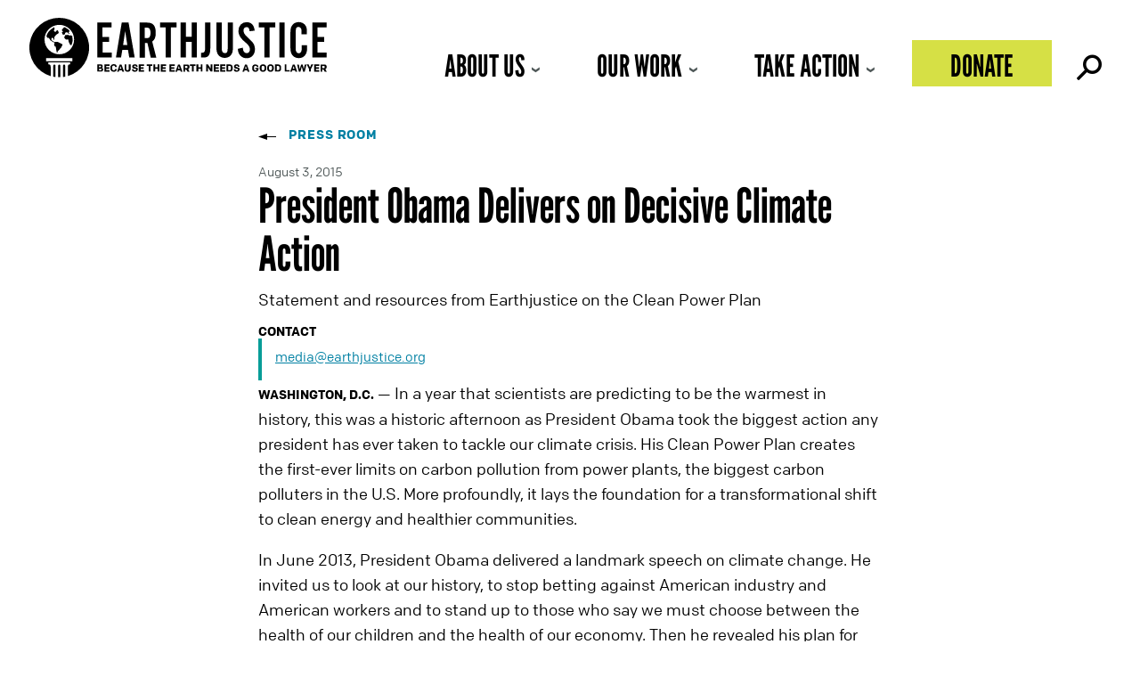

--- FILE ---
content_type: text/javascript
request_url: https://earthjustice.org/wp-content/themes/earthjustice/js/wrapper-video.js?ver=1.0
body_size: 47
content:
(function($){
  $(window).load(function() {

    $( ".fl-module" ).each(function( index ) {

      //check module classes
      // For custom BB posts: use wrapper--vertical_video to size wrapper for vertical video
      if ( $(this).hasClass("wrapper--vertical_video") ) {

        //add wrapper around iframes to make them responsive
        $(this).find("iframe").wrap( "<div class='wrapper--video--vertical'></div>" );
        //remove any inline styles
        $(this).find("iframe").removeAttr( 'style' );

      //use wrapper--no_video to prevent the wrapper
      //use wrapper--video to load the portrait wrapper faster and prevent resizing that's visible to users
      } else if (!$(this).hasClass("wrapper--no_video") || $(this).hasClass("wrapper--video")) {

        //add wrapper--video around iframes to make them responsive

        // use regular portrait video wrapper (used when embedding videos through WYSIWYG)
        $(this).find(":not(.video--vertical, .wrapper--no_video) > iframe").wrap( "<div class='wrapper--video'></div>" );
        //remove any inline styles
        $(this).find(":not(.video--vertical, .wrapper--no_video) > iframe").removeAttr( 'style' );

        // if vertical video, use vertical video wrapper (used when embedding videos through WYSIWYG)
        $(this).find(".video--vertical > iframe").wrap( "<div class='wrapper--video--vertical'></div>" );
        //remove any inline styles
        $(this).find(".video--vertical > iframe").removeAttr( 'style' );

      }
    });
  });
})(jQuery);
